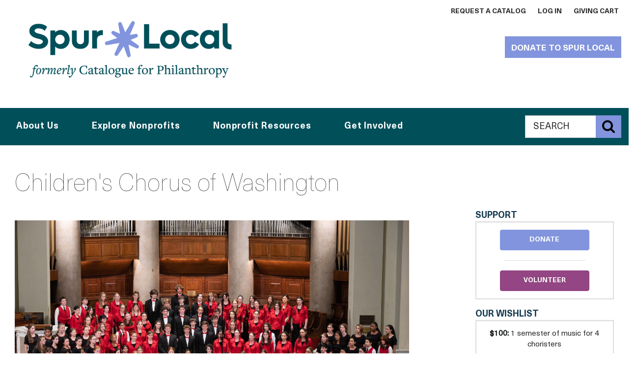

--- FILE ---
content_type: text/html
request_url: https://spurlocal.org/nonprofits/1384/Childrens-Chorus-of-Washington/
body_size: 12455
content:
<!DOCTYPE HTML>
<!--[if lt IE 8]><html class="no-js oldIE" lang="en-US"><![endif]-->
<!--[if IE 8]><html class="no-js lt-ie9" lang="en-US"><![endif]-->
<!--[if IE 9 ]><html class="no-js ie9" lang="en-US"><![endif]-->
<!--[if (gt IE 9)|!(IE)]><!-->
<html lang="en-US" class="no-js not-ie">
  <!--<![endif]-->
  <head>
  		<base href="/resp2015/orig/cfp2015-20230510/">
    <meta http-equiv="X-UA-Compatible" content="IE=edge">
    <!-- <meta charset="utf-8"> -->
    <meta name="viewport" content="width=device-width, minimum-scale=1.0, maximum-scale=1.0, user-scalable=yes, shrink-to-fit=no">
    <meta property="og:type" content="website">
    <meta property="og:image" content="https://spurlocal.org/images/npos/2023photos/cfpdc2023app-ChildrensChorusofWashington-9386-11060.jpg">
    <meta property="og:image:height" content="400">
    <meta property="og:image:width" content="400">
    <meta property="og:title" content="Children's Chorus of Washington: Catalogue for Philanthropy: Greater Washington">
    <meta property="og:url" content="https://spurlocal.org/nonprofits/1384/Childrens-Chorus-of-Washington/">
    <meta name="description" content="The Catalogue for Philanthropy: Greater Washington - The most trusted guide to giving in Greater Washington (DC, MD, VA), featuring the area's best, vetted, community-based charities for high-impact local giving.">
    <meta name="keywords" content="catalogue, catalogue, DC, VA, MD, Virginia, Maryland, Washington DC, Greater Washington, Greater DC, Metropolitan DC, Metro DC, / , a non profit, nonprofit organization, charity donations, local donations, catalogue for philanthropy: greater washington, catalogue for philanthropy dc, philanthropy giving, washinton nonprofits, charities to donate to, charity to donate, cfp, about philanthropy, what is philanthropy, charity philanthropy, the best charities, nonprofit dc, nonprofits dc, non profit washington dc, catalogue for, online catalogue">
    <meta name="robots" content="index, follow">
    <meta name="revisit-after" content="15 days">
    <title>Children's Chorus of Washington: Catalogue for Philanthropy Greater Washington DC</title>
    <link href="assets/css/proxima-nova.css" rel="stylesheet">
    <link href="assets/css/libre-baskerville.css" rel="stylesheet">
    <link href="assets/css/font-awesome.min.css" rel="stylesheet">
    <link href="resources/css/docs.css" rel="stylesheet">
    <link href="assets/css/bootstrap.min.css" rel="stylesheet">
    <link href="assets/css/jasny-bootstrap.min.css" rel="stylesheet">
    <link href="assets/css/fullcalendar.min.css" rel="stylesheet">
    <link href="assets/css/fullcalendar.print.css" rel="stylesheet" media="print">
    <link href="assets/fonts/neue-haas-unica/stylesheet.css?v=1" rel="stylesheet">
    <link href="resources/css/base.css?v=1" rel="stylesheet">
    <script src="assets/js/modernizr.js"></script>
  </head>
  <body data-page-id="nonprofit-detail" class="windows">
    <div class="sr-only" aria-live="polite" id="liveTextPolite">
      <p>
      </p>
    </div>
    <button class="scrollup btn btn-primary" tabindex="-1">Back to Top</button>
    <a class="sr-only sr-only-focusable skip-navigation-link" href="javascript:void(0);" data-target="#primary-skip-nav">Skip to main content</a>
    <noscript>
    <p class="js-off-message">
    The page could not be loaded. The Catalogue for Philanthorpy website currently does not fully support browsers with &quot;JavaScript&quot; disabled. Please note that if you choose to continue without enabling &quot;JavaScript&quot; certain functionalities on this website may not be available.
    </p>
    </noscript>
    <header class="container-fluid" role="banner">
      <div class="row">
        <div class="col-sm-12 col-md-5">
          <a class="pull-left" href="/" title="Catalogue for Philanthropy: Greater Washington home"> <img class="img-responsive header-logo" src="resources/images/rebranding/SpurLocal_Regular/with_Formerly/SL_Logo_Formerly.png" alt="Catalogue for Philanthropy: Greater Washington logo"> </a>
        </div>
        <nav class="col-xs-7 col-md-7 secondary-nav">
         <!-- template /home/spurlocal/public_html/resp2015/templates/_nav_desktop_top.html --> <ul class="list-inline">

<!-- added 11/16/2018 -->
<!-- remove 6/23/17
<li>
<a href="/cfpdc/contact.php" target="_self" title="The Catalogue's contact information">Contact
<span class="sr-only">
The Catalogue for Philanthropy
</span>
</a>
</li>
-->

<li>
<a href="/cfpdc/request-catalogue.php" target="_self" title="Request a catalogue from the Catalogue">Request a Catalog</a>
</li>

<!-- remove 6/23/17
<li>
<a href="/cfpdc/account.php" target="_self" title="Sign Up">Sign Up</a>
</li>
-->

<li>
<a href="/cfpdc/login.php" target="_self" title="Log In">Log In</a>
</li>
<li><a href="/cfpdc/cart.php" target="_self" title="Giving Cart">Giving Cart</a></li>
</ul>

        </nav>
        <div class="hidden-print col-xs-12 col-sm-5 col-md-4 col-lg-3 catalogue-donate-button-container">
          <button class="navbar-toggle" data-toggle="offcanvas" data-target=".mobile-nav" data-canvas="body" data-disable-scrolling="false">
          <span class="adobeBlank sr-only" aria-hidden="true">
          Expand Menu Icon
          </span>
          <em class="fa fa-bars fa-lg fa-2x" style="font-family :'FontAwesome' !important">
          <span id="expandText" class="sr-only">
          Expand Menu
          </span>
          </em>
          </button>
          <div class="mobile-nav navmenu navmenu-default navmenu-fixed-left offcanvas">
     <!-- template /home/spurlocal/public_html/resp2015/templates/_nav_mobile.html -->    <ul class="list-unstyled">
<li>
<button class="btn btn-link mobile-nav-close">Close menu</button>
</li>
            <li>
      <a href="/cfpdc/contact.php" target="_self" title="Catalogue's contact information">Contact Us
        <!-- <span class="sr-only">
          The Catalogue for Philanthropy
        </span> -->
      </a>
    </li>
    <li>
      <a href="/cfpdc/request-catalogue.php" target="_self" title="Request a catalogue from Catalogue">Request a Catalogue</a>
    </li>
    <li>
      <a href="/cfpdc/account.php" target="_self" title="Sign Up">Sign Up</a>
    </li>
    <li>
      <a href="/cfpdc/login.php" target="_self" title="Log In">Log In</a>
    </li>
	<li><a href="/cfpdc/cart.php" target="_self" title="Giving Cart">Giving Cart</a></li>

					<!--
					</ul>

					<style>
						li.cfp-indent {margin-left:20px}
					</style>


					  <ul>
					-->

<!-- ------------------------------------- -->

<li class=""><a id=menu2_about href="/cfpdc/about.php">About Us</a></li>

              <li>
                <a href="/cfpdc/support-the-catalogue.php" target="_self" title="Support the Catalogue">Support the Catalogue</a>
              </li>

<li class="">
<a id=menu2_event href="/cfpdc/careers.php">Careers</a>
</li>

			<!--
				<li>
				   &nbsp; Who We Are
				  <ul>
			<li class=""><b><a id=menu2_about href="/cfpdc/about.php">Who We Are</a></b></li>
			<li class=" cfp-indent"><a id=menu2_team href="/cfpdc/team.php"> &nbsp; &nbsp; Team</a></li>
			<li class=" cfp-indent"><a id=menu2_press href="/cfpdc/press.php"> &nbsp; &nbsp; Press</a></li>
			<li class=" cfp-indent"><a id=menu2_sponsors href="/cfpdc/sponsors.php"> &nbsp; &nbsp; Our Sponsors</a></li>
			<li class=" cfp-indent"><a id=menu2_reviewers href="/cfpdc/reviewers.php"> &nbsp; &nbsp; Reviewers</a></li>
			<li class=" cfp-indent"><a id=menu2_careers href="/cfpdc/careers.php"> &nbsp; &nbsp; Careers</a></li>

			<li class=""><b><a id=menu2_what-we-do href="/cfpdc/what-we-do.php">What We Do</a></b></li>
			<li class=" cfp-indent"><a id=menu2_what-we-do-for-donors href="/cfpdc/what-we-do-for-donors.php"> &nbsp; &nbsp; For Donors</a></li>
			<li class=" cfp-indent"><a id=menu2_what-we-do-for-nonprofits href="/cfpdc/what-we-do-for-nonprofits.php"> &nbsp; &nbsp; For Nonprofits</a></li>
			<li class=" cfp-indent"><a id=menu2_what-vetting-and-selecting href="/cfpdc/what-vetting-and-selecting.php"> &nbsp; &nbsp; Our Vetting Process</a></li>

			<li class=""><b><a id=menu2_why-it-works href="/cfpdc/why-it-works.php">Why It Works</a></b></li>
			<li class=" cfp-indent"><a id=menu2_what href="/cfpdc/what.php"> &nbsp; &nbsp; Testimonials</a></li>

			<li class=""><b><a id=menu2_support href="/cfpdc/support-the-catalogue.php">Support The Catalogue</a></b></li>


			-->

<!--
      </ul><[!-- END who we are --]
    </li>
-->

<!-- ------------------------------------- -->

		<li>
		  <a href="/cfpdc/nonprofits-grid.php?search=1" target="_self" title="Search for a Charity">Find a Charity</a>
		</li>

<!--
    <li>
      &nbsp;  Find a charity
      <ul>


		<li>
		  <a href="/cfpdc/nonprofits-grid.php?search=1" target="_self" title="Search for a Charity">Search Our Charities</a>
		</li>
        <li>
          <a href="/cfpdc/nonprofits-grid.php?strCategory=nature" target="_self" title="View our Nature Charities"> &nbsp; &nbsp; Nature</a>
        </li>
        <li>
          <a href="/cfpdc/nonprofits-grid.php?strCategory=culture" target="_self" title="View our Culture Charities"> &nbsp; &nbsp; Culture</a>
        </li>
        <li>
          <a href="/cfpdc/nonprofits-grid.php?strCategory=education" target="_self" title="View our Education Charities"> &nbsp; &nbsp; Education</a>
        </li>
        <li>
          <a href="/cfpdc/nonprofits-grid.php?strCategory=human-services" target="_self" title="View our Human Services Charities"> &nbsp; &nbsp; Human Services</a>
        </li>
        <li>
          <a href="/cfpdc/nonprofits-grid.php?strCategory=international" target="_self" title="View our International Charities"> &nbsp; &nbsp; International</a>
        </li>
      </ul>
    </li>
-->

<!-- ------------------------------------- -->

<li class-old="cfp-margin-less"><a id=menu2_choose href="/cfpdc/nonprofits-grid.php">Give</a></li>

<!--

<li>  &nbsp; Give
<ul>

	<li class-old="cfp-margin-less"><b><a id=menu2_choose href="/cfpdc/nonprofits-grid.php">Choose a Charity</a></li></b>
	<li class-old="cfp-margin-less"><b><a id=menu2_give href="/cfpdc/give.php">Ways to Give</a></li></b>

			<li class="cfp-indent "><a id=menu2_giftcards href="/cfpdc/giftcards.php"> &nbsp; &nbsp; Gift Cards</a></li>
			<li class="cfp-indent "><a id=menu2_registry href="/cfpdc/registry.php"> &nbsp; &nbsp; Gift Registry</a></li>
			[!-- 2/25/2016 	<li class="cfp-indent "><a id=menu2_kids href="/cfpdc/kids.php">Family Philanthropy</a></li> --]
			[!-- 1/2016	<li class="cfp-indent "><a id=menu2_donatenow href="/cfpdc/donate.php">Donate Now /<nobr> Decide Later</nobr></a></li> --]
			<li class="cfp-indent "><a id=menu2_recurring-gift href="/cfpdc/recurring-gift.php"> &nbsp; &nbsp; Make a Recurring Gift</a></li>
			<li class="cfp-indent "><a id=menu2_stock href="/cfpdc/stock.php"> &nbsp; &nbsp; Appreciated Stock</a></li>
			<li class="cfp-indent "><a id=menu2_sponsorship href="/cfpdc/sponsorship.php"> &nbsp; &nbsp; Corporate Sponsorship</a></li>

	<li class=""><b><a id=menu2_mycatalogue href="/cfpdc/mycatalogue.php">My Catalogue</a></b></li>
			<li class="cfp-indent "><a id=menu2_account href="/cfpdc/account.php"> &nbsp; &nbsp; Create An Account</a></li>
			<li class="cfp-indent "><a id=menu2_history href="/cfpdc/history.php"> &nbsp; &nbsp; Donation History</a></li>

			[!-- <li class="cfp-indent "><a id=menu2_favorites href="/cfpdc/favorites.php">View Favorites</a></li> --]

</ul>
</li>
-->

<!-- ------------------------------------- -->

<!--
<li>  &nbsp; Volunteer
<ul>
-->

    <li class="" class-old="cfp-margin-less" ><a id=menu2_vol   href="/cfpdc/2017-volunteer.php" target="_self" title="Volunteer">Volunteer</a></li>
	<li class="" ><a id=menu2_events href="/cfpdc/all-events.php">Attend An Event</a></li>

<!--
</ul>
</li>
-->

<!-- ------------------------------------- -->

<!--
    <li>
    &nbsp; Apply
   </li>
   -->

   <li>
      <a href="/cfpdc/apply.php" target="_self" title="Apply">Apply</a>
    </li>

<!-- ------------------------------------- -->

<!--
    <li>
    &nbsp; Blog
   </li>
 -->
   <li>
      <a href="https://www.cfp-dc.org/blog/" target="_self" title="View the Catalogue blog">Blog</a>
    </li>

    <br><br><br> <!-- prevent olark covering Blog -->

<!-- ------------------------------------- -->

  </ul>
          </div>
          <a rel="nofollow" href="/cfpdc/checkout_onestep.php?charity_id=990" title="Donate to The Catalogue for Philanthropy" class="hidden-xs btn btn-primary catalogue-donate-button" id="donate-to-catalogue">Donate to Spur Local</a>
        </div>
      </div>
      <div class="row primary-nav" id="primary-nav-container">
        <nav class="text-center col-md-8 col-md-offset-0 nav-primary-nav" role="navigation">
 <!-- template /home/spurlocal/public_html/resp2015/templates/_nav_desktop.html --> <!DOCTYPE html>
<!--[if lt IE 7]>      <html class="no-js lt-ie9 lt-ie8 lt-ie7"> <![endif]-->
<!--[if IE 7]>         <html class="no-js lt-ie9 lt-ie8"> <![endif]-->
<!--[if IE 8]>         <html class="no-js lt-ie9"> <![endif]-->
<!--[if gt IE 8]>      <html class="no-js"> <!--<![endif]-->
<html>
  <head>
    <meta charset="utf-8" />
    <meta http-equiv="X-UA-Compatible" content="IE=edge" />
    <title></title>
    <meta name="description" content="" />
    <meta name="viewport" content="width=device-width, initial-scale=1" />
    <link rel="stylesheet" href="" />
    <!-- Google Tag Manager -->
    <!-- <script>
      ;(function (w, d, s, l, i) {
        w[l] = w[l] || []
        w[l].push({ 'gtm.start': new Date().getTime(), event: 'gtm.js' })
        var f = d.getElementsByTagName(s)[0],
          j = d.createElement(s),
          dl = l != 'dataLayer' ? '&l=' + l : ''
        j.async = true
        j.src = 'https://www.googletagmanager.com/gtm.js?id=' + i + dl
        f.parentNode.insertBefore(j, f)
      })(window, document, 'script', 'dataLayer', 'GTM-K9BR9MW')
    </script> -->
    <!-- End Google Tag Manager -->
  </head>
  <body>
    <!--[if lt IE 7]>
      <p class="browsehappy">
        You are using an <strong>outdated</strong> browser. Please
        <a href="#">upgrade your browser</a> to improve your experience.
      </p>
    <![endif]-->
    <!-- Google Tag Manager (noscript) -->
    <!-- <noscript
      ><iframe
        src="https://www.googletagmanager.com/ns.html?id=GTM-K9BR9MW"
        height="0"
        width="0"
        style="display: none; visibility: hidden"
      ></iframe
    ></noscript> -->
    <!-- End Google Tag Manager (noscript) -->
    <ul id="mainbluenav" class="nav-menu list-inline">
      <li class="nav-item">
        <a role="button" href="/cfpdc/about.php" title="Who We Are">About Us</a>
        <div class="sub-nav">
          <ul class="sub-nav-group">
            <li>
              <a href="/cfpdc/team.php" target="_self" title="Team">Team</a>
            </li>
            <li>
              <a href="/cfpdc/what-we-do.php" target="_self" title="What We Do">What We Do</a>
            </li>
            <li>
              <a href="/cfpdc/why-it-works.php" target="_self" title="Why It Works">Why It Works</a>
            </li>
            <li>
              <a href="/blog/" target="_self" title="Blog">Blog</a>
            </li>
            <li>
              <a href="/cfpdc/press.php" target="_self" title="Press">Press</a>
            </li>

            <!-- <li>
<a href="/cfpdc/what-we-do-nonprofit-institute.php" target="_self" title="The Learning Commons">The Learning Commons</a>
</li> -->
          </ul>
        </div>
      </li>
      <li class="nav-item">
        <a role="button" href="/cfpdc/what-we-do-for-donors.php" title="Explore Nonprofits"
          >Explore Nonprofits</a
        >
        <div class="sub-nav">
          <ul class="sub-nav-group">
            <li>
              <a href="/cfpdc/nonprofits-grid.php" target="_self" title="Find a Nonprofit"
                >Find a Nonprofit</a
              >
            </li>
            <!--
            <li>
            <a href="/cfpdc/nonprofits-grid.php" target="_self" title="Our Vetted Charities">Our Vetted Charities</a>
            </li>
            -->
            <li>
              <a href="/cfpdc/2017-volunteer.php" target="_self" title="Volunteer Opportunities"
                >Volunteer Opportunities</a
              >
            </li>
            <li>
              <a href="/cfpdc/all-events.php" target="_self" title="Events">Events</a>
            </li>
            <li>
              <a href="https://boards.cfp-dc.org/login" target="_self" title="Board Connections"
                >Board Connections</a
              >
            </li>
            <li>
              <a href="/cfpdc/give.php" target="_self" title="Ways to Give">Ways to Give</a>
            </li>
          </ul>
        </div>
      </li>
      <li class="nav-item">
        <a role="button" href="/cfpdc/what-we-do-for-nonprofits.php" title="Nonprofit Resources"
          >Nonprofit Resources</a
        >
        <div class="sub-nav">
          <ul class="sub-nav-group">
            <li>
              <a href="/cfpdc/learningcommons.php" target="_self" title="Resource Library"
                >Resource Library</a
              >
            </li>

            <li>
              <a href="/cfpdc/webinars.php" target="_self" title="Webinars">Webinars</a>
            </li>

            <li>
              <a href="/cfpdc/cohorts.php" target="_self" title="Cohorts">Cohorts</a>
            </li>

            <li>
              <a href="/cfpdc/consulting.php" target="_self" title="Consulting">Consulting</a>
            </li>

            <li>
              <a href="/cfpdc/apply.php" target="_self" title="Apply">Apply</a>
            </li>
          </ul>
        </div>
      </li>

      <li class="nav-item">
        <a role="button" href="/cfpdc/recurring-gift.php" title="Get Involved">Get Involved</a>
        <div class="sub-nav">
          <ul class="sub-nav-group">
            <li>
              <a
                href="/cfpdc/checkout_onestep.php?charity_id=990"
                target="_self"
                title="Donate to Spur Local"
                >Donate to Spur Local</a
              >
            </li>

            <li>
              <a href="/cfpdc/stay-in-touch.php" target="_self" title="Stay in Touch"
                >Stay in Touch</a
              >
            </li>

            <li>
              <a href="/cfpdc/reviewers.php" target="_self" title="Review With Us"
                >Review With Us</a
              >
            </li>

            <li>
              <a href="/cfpdc/contact.php" target="_self" title="Contact Us">Contact Us</a>
            </li>

            <li>
              <a href="/cfpdc/sponsorship.php" target="_self" title="Sponsorship">Sponsorship</a>
            </li>
          </ul>
        </div>
      </li>

      <!-- <li class="nav-item">
<a href="/cfpdc/apply.php" target="_self" title="Apply">Apply</a>
</li> -->

      <!-- removed 6/23/17
          <li class="nav-item">
            <a href="/cfpdc/apply.php" target="_self" title="Apply">Apply</a>
          </li>
  -->
    </ul>

    <script src="" async defer></script>
  </body>
</html>

       </nav>
         <form action="/cfpdc/search.php" method="get">
         <fieldset class="col-sm-offset-9 col-md-offset-0 col-sm-3 col-md-2 hidden-xs hidden-sm pull-right global-search-field" role="search">
          <legend class="sr-only">Global Search The Catalogue for Philanthropy website</legend>
          <label class="sr-only" for="globalSearch">Search The Catalogue for Philanthropy website  </label>
          <div class="input-group">
            <input type="text" name=q class="form-control input-lg" placeholder="SEARCH" id="globalSearch">
            <span class="input-group-btn">
            <button class="btn btn-primary search-submit input-lg" id="search-submit-button" name="search-submit-button">
            <span class="fa fa-search fa-2x">
            <span class="adobeBlank" aria-hidden="true">Submit</span>
            <span class="sr-only">
            Submit Search
            </span>
            </span>
            </button>
            </span>
          </div>
        </fieldset>
        </form>
      </div>
    </header><div class="container-fluid">
  <div class="row">
      <div class="visible-xs" style="padding-left:26px;padding-right:26px;float:right;"><a rel=\"nofollow\" href="/cfpdc/checkout_onestep.php?charity_id=94489}" class="btn btn-primary">Donate Now</a></div>
    <h1 class="col-xs-12" id="np-heading" style="margin-left:15px">Children's Chorus of Washington</h1>
  </div>
</div>
<main role="main" class="container-fluid">
  <div class="row">
  <section class="col-xs-12">
    <div class="col-sm-8">
      <div class="clearfix hero details">
        <img src="/images/npos/2023photos/cfpdc2023app-ChildrensChorusofWashington-9386-11060.jpg" width=1200 alt="" aria-hidden="true" class="img-responsive">
      </div>
      <p>
        As budget cuts force schools to eliminate programs in the arts, children�s music programs are becoming increasingly rare. But at CCW, children from kindergarten through high school can experience a world-class music education regardless of their economic status or prior experience. Each year, 300 students perform in dozens of events � some as guest artists with leading adult choruses and orchestras. A robust scholarship program covers tuition and transportation costs that are prohibitive for many families. Children sing in six audition-based ensembles, two non-audition preparatory classes, and the annual city-wide Honor Chorus (workshops and mentoring for DCPS teachers are offered at no cost to students or schools). As co-creators with DC ensembles and youth organizations across artistic disciplines, CCW gives children the space to celebrate their voices and discover the great pleasures of music. 
      </p>
     <div class="more-about-section clearfix">
  
	<button class="btn btn-link" data-toggle="collapse" data-target="#areas-served" aria-expanded="false" aria-controls="areas-served">Areas and Clients Served</button>
	<div id="areas-served" class="collapse">
          <p class="col-xs-12">
            <div id=more-info-container ><div id=backlink></div><script>
			var p = document.getElementById('backlink').parentNode.parentNode.id;
			if (!window.history.previous)
			{
				// document.getElementById('backlink').innerHTML = '<p><a href="javascript:window.close()"><b>CLOSE WINDOW</b></a><br><br>';
			}
			else if (p != 'stay-in-touch-overlay')
			{
				document.getElementById('backlink').innerHTML = '<p><a href="javascript:history.go(-1)"><b>&lt; BACK</b></a><br><br>';
			}
		</script><style>h3 { display:inline; }</style>					<p><strong>Headquarters:</strong> DC-Ward 3</p>					<p><strong>Where They Operate:</strong> DC-Citywide; MD-Montgomery County; MD-Prince George's County; VA-Arlington County; VA-Fairfax County; VA-City of Alexandria; VA-City of Fairfax; VA-City of Falls Church</p>					<p><strong>Age Groups Served:</strong> Youth (5-11); Pre-teen/teen (12-17)</p>					<p><strong>Schools They Work In:</strong> Washington School for Girls; DC Public Schools</p>
</div>
          </p>
        </div>
	
            <button class="btn btn-link" data-toggle="collapse" data-target="#impact" aria-expanded="false" aria-controls="impact">Impact</button>
		<div id="impact" class="collapse">
		<p class="col-xs-12">
		<link rel="stylesheet" type="text/css" href="https://yui-s.yahooapis.com/3.12.0/build/cssnormalize-context/cssnormalize-context-min.css"><div id=more-info-container ><div id=backlink></div><script>
			var p = document.getElementById('backlink').parentNode.parentNode.id;
			if (!window.history.previous)
			{
				// document.getElementById('backlink').innerHTML = '<p><a href="javascript:window.close()"><b>CLOSE WINDOW</b></a><br><br>';
			}
			else if (p != 'stay-in-touch-overlay')
			{
				document.getElementById('backlink').innerHTML = '<p><a href="javascript:history.go(-1)"><b>&lt; BACK</b></a><br><br>';
			}
		</script><br><ul><li style="list-style-type:disc">Number of children who receive direct instruction annually: &nbsp; <nobr><b>250</b></nobr><br><li style="list-style-type:disc">Performances offered annually: &nbsp; <nobr><b>15-20</b></nobr><br><li style="list-style-type:disc">Rehearsal hours offered annually: &nbsp; <nobr><b>700</b></nobr><br></ul>
</div>
		</p>
		</div>

        <button class="btn btn-link" data-toggle="collapse" data-target="#recognition" aria-expanded="false" aria-controls="recognition">Recognition</button>
        <div id="recognition" class="collapse">
          <p class="col-xs-12">
            <h3>Awards & Recognition</h3><p>Ovation Award for Outstanding Contributions to Choral Music awarded to Joan Gregoryk, CCW Founder & Artistic Director, June 2015.<br />
2014 DC Mayor's Arts Award for Excellence in an Artistic Discipline awarded to CCW, October 2014.<br />
Greater Washington Area Choral Excellence Award for Best Educational Outreach awarded to CCW in June 2014 and June 2012.<br />
Washington Area Music Awards ("Wammies")as Best Choral Group in 2012.<br />
</p><h3>Press</h3><div style="height:300px;overflow-y:scroll;padding:8px;border:2px solid #CCC;"><ul class="list-unstyled normal"><div id=more-info-container ><div id=backlink></div>

<li class=newsitem><b style="font-size:1.1em;"><a title="Permanent link to this news item" style="color:#7B7979;font-style:normal;" href="/cfpdc/all-news.php?type=media&id=2517">Festival probes formula for orchestral creativity. Bottom line: good music.</a></b> <!-- edit --><br><b>Sun Apr 15 2018, The Washington Post</b> &nbsp; <br>Arguably stealing the show, though, was an endearing piece for youth chorus and orchestra about the Erie Canal<div class=url_press_release><a target="_blank" href="https://www.washingtonpost.com/entertainment/music/festival-probes-formula-for-orchestral-creativity-bottom-line-good-music/2018/04/15/9fb7cb1c-40cd-11e8-8569-26fda6b404c7_story.html?utm_term=.a3bdec49ab76">connect here</a></div><br></p>

<li class=newsitem><b style="font-size:1.1em;"><a title="Permanent link to this news item" style="color:#7B7979;font-style:normal;" href="/cfpdc/all-news.php?type=media&id=2518">The Wharf is Launched</a></b> <!-- edit --><br><b>Thu Oct 12 2017, The Georgetowner</b> &nbsp; <br>The exhilarating young and harmonious voices of the Children's Chorus of Washington and the Duke Ellington School ... joined together<div class=url_press_release><a target="_blank" href="https://georgetowner.com/articles/2017/10/12/the-wharf-is-launched/">connect here</a></div><br></p>

<li class=newsitem><b style="font-size:1.1em;"><a title="Permanent link to this news item" style="color:#7B7979;font-style:normal;" href="/cfpdc/all-news.php?type=media&id=2519">Vocal soloists seduce in NSO's "Carmina Burana" at Wolf Trap</a></b> <!-- edit --><br><b>Sat Jul 29 2017, Washington Classical Review</b> &nbsp; <br> was matched beautifully by the sweet voices of the Children's Chorus of Washington in the love section<div class=url_press_release><a target="_blank" href="http://washingtonclassicalreview.com/2017/07/29/vocal-soloists-seduce-in-nsos-carmina-burana-at-wolf-trap/">connect here</a></div><br></p>
</div></ul></div>
          </p>
        </div>

        <button class="btn btn-link" data-toggle="collapse" data-target="#financial-snapshot" aria-expanded="false" aria-controls="financial-snapshot">Financial Snapshot</button>

        <div id="financial-snapshot" class="collapse">

          <div class="col-md-4 budget-container col-md-offset-1">
            <h2 class="text-center" style="margin:0;margin-bottom:10px;">Budget <small class="fiscal-year">(FY2023)</small></h2>
            <ul class="budget-status list-unstyled normal">
            
		<li>
		$3 million or higher
		</li>
		<li>
		$1 million to $3 million
		</li>
		<li class="current-status"><span class="sr-only">The current budget for Children's Chorus of Washington is:</span>
		$500k to $1 million
		</li>
		<li>
		Less than $500k
		</li>
            </ul>
          </div>

      	  <p class="col-md-7">
		Catalogue charities range in size from $100,000 to <nobr>$3 million</nobr>. This graphic indicates the budget range of the organization featured here. If you see an organizational budget above the <nobr>$3 million</nobr> mark, that is because the featured charity has grown in size since it first appeared in the Catalogue. We proudly present on our website the work of these "growth" charities.
		</p>

        </div>
     
      </div>
    </div>

    <!-- template /home/spurlocal/public_html/resp2015/templates/_nonprofitdetail_aside.html --> 		<!-- ADDTO:new2016 -->
		<aside class="col-sm-4 col-lg-offset-1 col-lg-3 pull-right">

			<h3>Support
				<span class="sr-only" >
					Children's Chorus of Washington
				</span>
			</h3>
			<div class="well details-support text-center">
				<a rel="nofollow" href="/cfpdc/checkout_onestep.php?charity_id=94489" class="btn btn-primary">Donate</a>
				<hr>
				<a href="/cfpdc/cc/public/more_info.php?show=volunteer&id=94489" class="btn btn-secondary">Volunteer</a>
				
			</div>

			<h3>Our Wishlist</h3>
			<div class="well details-wishlist text-center">
				<p><strong>$100:</strong> 1 semester of music for 4 choristers</p>
		<a href="/cfpdc/checkout_onestep.php?charity_id=94489&amount=100&designation=WISHLIST%3A+1+semester+of+music+for+4+choristers" class="btn btn-primary">Donate $100</a><hr><p><strong>$500:</strong> 1 semester of transportation for 1 student</p>
		<a href="/cfpdc/checkout_onestep.php?charity_id=94489&amount=500&designation=WISHLIST%3A+1+semester+of+transportation+for+1+student" class="btn btn-primary">Donate $500</a><hr><p><strong>$1000:</strong> a scholarship for 1 chorister for 1 year</p>
		<a href="/cfpdc/checkout_onestep.php?charity_id=94489&amount=1000&designation=WISHLIST%3A+a+scholarship+for+1+chorister+for+1+year" class="btn btn-primary">Donate $1000</a>
			</div>

			<h3>Catalogue Partnership</h3>
			<div class="well details-partnership clearfix">
				<!-- this can accept 1-4 badges, to add a fourth badge, add the class'four-badge' to the previous div with the class 'details-partnership' -->
				<div style="text-align:center">
				<ul style="display:inline" class="list-unstyled" data-class="list-unstyled center-block">
					<li>
				<img src="resources/images/logos/best-of-badge-10-11.gif"
					 data-toggle="tooltip"
					 data-placement="top"
					 class="img-responsive"
					 alt="Selected for the 2010-11 Catalogue"
					 title="Selected for the 2010-11 Catalogue">
				</li><li>
				<img src="resources/images/logos/best-of-badge-15-16.gif"
					 data-toggle="tooltip"
					 data-placement="top"
					 class="img-responsive"
					 alt="Selected for the 2015-16 Catalogue"
					 title="Selected for the 2015-16 Catalogue">
				</li><li>
				<img src="resources/images/logos/best-of-badge-19-20.gif"
					 data-toggle="tooltip"
					 data-placement="top"
					 class="img-responsive"
					 alt="Selected for the 2019-20 Catalogue"
					 title="Selected for the 2019-20 Catalogue">
				</li>
				</ul>
				</div>
			</div>

			<h3>Contact
				<span class="sr-only">
					Children's Chorus of Washington
				</span>
			</h3>
			<div class="well details-contact">
				
		<h4>Robbie Jacobs<br>
			<small>Executive Director </small></h4>
		<address>
		<span class="street">
			4910 Massachusetts Avenue NW, Suite 316
		</span>
		<span class="city-state">
			Washington, DC 20016 &nbsp; <a target=_blank href="https://www.google.com/maps/place/4910+Massachusetts+Avenue+NW%2C+Suite+316+Washington%2C+DC+20016">Map</a>
		</span>
		<a href="tel:202 237 1005" class="phone" title="Call main office of Children's Chorus of Washington">202 237 1005</a>
		<a href="https://www.childrenschorusdc.org/" title="Website of Children's Chorus of Washington" target="_blank">https://www.childrenschorusdc.org/</a>
		</address>
				<div class="nonprofit-social four-wide">
					<a href="https://www.facebook.com/ChildrensChorusofWashington" title="Follow Children's Chorus of Washington on Facebook">
			<span class="fa fa-facebook">
			<span class="sr-only">
			Children's Chorus of Washington Facebook
			</span>
			</span>
			</a><a href="http://twitter.com/childrenschorus" title="Follow Children's Chorus of Washington on Twitter">
			<span class="fa fa-twitter">
			<span class="sr-only">Children's Chorus of Washington Twitter</span>
			</span>
			</a>
			<a href="https://www.youtube.com/channel/UCt6PwELRYg2J9aacadmeFNQ?view_as=subscriber" title="Follow Children's Chorus of Washington on YouTube">
			<span class="fa fa-youtube">
			<span class="sr-only">Children's Chorus of Washington YouTube</span>
			</span>
			</a>
				</div>
			</div>

			<h3>Share</h3>
			<div class="well details-partnership clearfix">
				<!--part1-->
				<div class="addthis_sharing_toolbox" data-url="http://cfp-dc.org/ccw"></div>
				
				<!--part2-->
				<script type="text/javascript" src="//s7.addthis.com/js/300/addthis_widget.js#pubid=ra-4d7e615503d03f12" async="async"></script>
				<script type="text/javascript">
					var addthis_config = addthis_config||{};
					addthis_config.data_track_addressbar = false;
					addthis_config.data_track_clickback = false;
				</script>
			</div>
		</aside>

    <div class="col-sm-8 pull-left">
            <h3>About Spur Local</h3>
      <p>

Every year, 190+ local nonprofits (with budgets under $4M) apply to join the Spur Local network. 170+ community volunteers assess these applications for impact. 100% of organizations are site visited and financially reviewed. Finally, 76+ critical, local nonprofits are selected for inclusion in Spur Local's annual print and digital catalog, and enter a four-year partnership with us. Since 2003, we have raised over $65 million for nonprofits across the Greater Washington region. We charge no fees and raise funds separately to support our work. 

</p><p>

Spur Local looks to friends like you to keep our services independent and entirely free of charge. Consider a small <a href="/cfpdc/checkout_onestep.php?charity_id=990">contribution to Spur Local</a> to cap off your gift and help the causes you care about get the full support they deserve!


      </p>


      <h3 style="display:block">If you like Children's Chorus of Washington you might also like</h3>
      <style>.related-carousel-container .row {margin:0!important} @media (min-width: 900px) {.related-carousel-container .carousel-inner {height:200px!important}}</style>
	<div id="carouselwrapper" class="carouselwrapper col-xs-10 col-xs-offset-1">
		<div id="related-carousel" class="carousel slide related-carousel-container" data-class="a11y-carousel" data-interval="false">
			<button class="left carousel-control" data-target="#related-carousel" data-slide="prev">
				<span id="carousel-liveRegion" class="sr-only">
					Slide Carousel backward
				</span>
			</button>
			<ul class="carousel-inner" role="list">
				<li class="col-md-4" role="listitem">
			  <a href="/cfpdc/nonprofit-detail.php?id=83878" title="DC Youth Orchestra Program"><img src="/images/dc/cropped/2471.jpg" alt="" aria-hidden="true" class=" img-responsive">
				<h4>DC Youth Orchestra Program</h4>
				<p>
				  Provides high quality music education to 500+ young people.
				</p>
			  </a>
			</li><li class="col-md-4" role="listitem">
			  <a href="/cfpdc/nonprofit-detail.php?id=95458" title="CREATE Arts Center"><img src="/images/dc/cropped/1955.jpg" alt="" aria-hidden="true" class=" img-responsive">
				<h4>CREATE Arts Center</h4>
				<p>
				  Inspiring creativity to advance personal development and well-being.
				</p>
			  </a>
			</li><li class="col-md-4" role="listitem">
			  <a href="/cfpdc/nonprofit-detail.php?id=95035" title="Arts on the Block"><img src="/images/dc/cropped/1954.jpg" alt="" aria-hidden="true" class=" img-responsive">
				<h4>Arts on the Block</h4>
				<p>
				  Provides job training and community development through the arts and design. 
				</p>
			  </a>
			</li><li class="col-md-4" role="listitem">
			  <a href="/cfpdc/nonprofit-detail.php?id=96815" title="Shout Mouse Press"><img src="/images/dc/cropped/2315.jpg" alt="" aria-hidden="true" class=" img-responsive">
				<h4>Shout Mouse Press</h4>
				<p>
				  Writing program and publishing house for unheard voices.
				</p>
			  </a>
			</li><li class="col-md-4" role="listitem">
			  <a href="/cfpdc/nonprofit-detail.php?id=94381" title="Capitol Hill Arts Workshop"><img src="/images/dc/cropped/2334.jpg" alt="" aria-hidden="true" class=" img-responsive">
				<h4>Capitol Hill Arts Workshop</h4>
				<p>
				  Building community through the arts.
				</p>
			  </a>
			</li><li class="col-md-4" role="listitem">
			  <a href="/cfpdc/nonprofit-detail.php?id=94839" title="Action Youth Media (formerly Gandhi Brigade)"><img src="/images/dc/cropped/585.jpg" alt="" aria-hidden="true" class=" img-responsive">
				<h4>Action Youth Media (formerly Gandhi Brigade)</h4>
				<p>
				  Trains underserved youth to be leaders through media creation.
				</p>
			  </a>
			</li><li class="col-md-4" role="listitem">
			  <a href="/cfpdc/nonprofit-detail.php?id=95839" title="Traveling Players Ensemble"><img src="/images/dc/cropped/1932.jpg" alt="" aria-hidden="true" class=" img-responsive">
				<h4>Traveling Players Ensemble</h4>
				<p>
				  Uses classical theatre to educate, explore, and entertain.
				</p>
			  </a>
			</li><li class="col-md-4" role="listitem">
			  <a href="/cfpdc/nonprofit-detail.php?id=94756" title="Sitar Arts Center"><img src="/images/npos/2023photos/cfpdc2023app-SitarArtsCenter-9383-11465.jpg" alt="" aria-hidden="true" class=" img-responsive">
				<h4>Sitar Arts Center</h4>
				<p>
				  Advances critical life skills of underserved youth through arts education.
				</p>
			  </a>
			</li><li class="col-md-4" role="listitem">
			  <a href="/cfpdc/nonprofit-detail.php?id=94220" title="Joe's Movement Emporium"><img src="/images/dc/cropped/2194.jpg" alt="" aria-hidden="true" class=" img-responsive">
				<h4>Joe's Movement Emporium</h4>
				<p>
				  Classes, performances, arts education and work readiness for youth.
				</p>
			  </a>
			</li><li class="col-md-4" role="listitem">
			  <a href="/cfpdc/nonprofit-detail.php?id=96961" title="Justice Arts Coalition"><img src="/images/dc/cropped/2324.jpg" alt="" aria-hidden="true" class=" img-responsive">
				<h4>Justice Arts Coalition</h4>
				<p>
				  Connects people inside and outside of prison through creative expression
				</p>
			  </a>
			</li><li class="col-md-4" role="listitem">
			  <a href="/cfpdc/nonprofit-detail.php?id=94307" title="Project Create"><img src="/images/dc/cropped/2571.jpg" alt="" aria-hidden="true" class=" img-responsive">
				<h4>Project Create</h4>
				<p>
				  Accessible arts education for children, youth and families
				</p>
			  </a>
			</li><li class="col-md-4" role="listitem">
			  <a href="/cfpdc/nonprofit-detail.php?id=96513" title="Young Artists of America"><img src="/images/dc/cropped/2549.jpg" alt="" aria-hidden="true" class=" img-responsive">
				<h4>Young Artists of America</h4>
				<p>
				  Excellence in vocal and instrumental training for youth.
				</p>
			  </a>
			</li>
			</ul>
			<button class="right carousel-control" data-target="#related-carousel" data-slide="next">
				<span id="carousel-liveRegion" class="sr-only">
					Slide Carousel forward
				</span>
			</button>
		</div>
	</div>

      <br clear=all><br>
			  <h3 style="display:block">This organization collaborates with</h3><style>.related-carousel-container .row {margin:0!important} @media (min-width: 900px) {.related-carousel-container .carousel-inner {height:200px!important}}</style>
	<div id="carouselwrapper2" class="carouselwrapper col-xs-10 col-xs-offset-1">
		<div id="related-carousel2" class="carousel slide related-carousel-container" data-class="a11y-carousel" data-interval="false">
			<button class="left carousel-control" data-target="#related-carousel2" data-slide="prev">
				<span id="carousel-liveRegion2" class="sr-only">
					Slide Carousel backward
				</span>
			</button>
			<ul class="carousel-inner" role="list">
				<li class="col-md-4" role="listitem">
			  <a href="/cfpdc/nonprofit-detail.php?id=94686" title="The Washington School for Girls"><img src="/images/dc/cropped/2258.jpg" alt="" aria-hidden="true" class=" img-responsive">
				<h4>The Washington School for Girls</h4>
				<p>
				  Transforms lives of girls through tuition-free private education.
				</p>
			  </a>
			</li>
			</ul>
			<button class="right carousel-control" data-target="#related-carousel2" data-slide="next">
				<span id="carousel-liveRegion2" class="sr-only">
					Slide Carousel forward
				</span>
			</button>
		</div>
	</div>
      </div>
    </section>
  </div>
</main>

<footer class="container-fluid" role="contentinfo">
	<section class="row">
		<div class="col-sm-5 col-xs-12 col-md-4">
			<a href="/" title="The Catalogue for Philanthropy: Greater Washington home" class="pull-left">
				<img class="img-responsive footer-logo" src="resources/images/rebranding/SpurLocal_Regular/SL_Logo_Reverse.png" title="Catalogue footer logo" alt="Catalogue for Philanthropy logo">
			</a>
			<br style="clear:both;">
			<ul class="list-inline social-icons">
				<li><a class="fa fa-facebook fa-3x" href="https://www.facebook.com/spurlocaldc/"><span class="sr-only">Like the Catalogue on Facebook</span></a></li>
				<li><a class="fa fa-twitter fa-3x" href="https://twitter.com/spurlocal"><span class="sr-only">Follow the Catalogue on Twitter</span></a></li>
				<li><a class="fa fa-instagram fa-3x" href="https://www.instagram.com/spurlocal/"><span class="sr-only">Follow the Catalogue on Instagram</span></a></li>
				<li><a class="fa fa-linkedin fa-3x" href="https://www.linkedin.com/company/spurlocal/"><span class="sr-only">Visit the Catalogue on Linkedin</span></a></li>
			</ul>
		</div>
		<nav class="col-sm-7 col-xs-12 col-md-8 text-right">
			<ul class="list-inline primary-footer-nav">
				<li>
					<a rel="nofollow" href="/cfpdc/checkout_onestep.php?charity_id=990" title="Donate to The Catalogue for Philanthropy">Donate<span class="sr-only"> to The Catalogue for Philanthropy</span></a>
				</li>
				<li>
					<a href="/cfpdc/request-catalogue.php">Request a Catalogue</a>
				</li>
				<li>
					<a href="/cfpdc/stay-in-touch.php">Subscribe</a>
				</li>
				<li>
					<a href="/cfpdc/sponsors.php">Sponsors<span class="sr-only"> of The Catalogue for Philanthropy</span></a>
				</li>
			</ul>
			<ul class="list-inline secondary-footer-nav col-sm-offset-5">
				<li>
					<a href="/cfpdc/apply.php">Apply<span class="sr-only"> to The Catalogue for Philanthropy</span></a>
				</li>
				<li>
					<a href="/cfpdc/sitemap.php">Site Map</a>
				</li>
				<li>
					<a href="/cfpdc/privacy.php">Privacy Policy</a>
				</li>
			</ul>
		</nav>

		<address class="col-xs-12">
			<span class="name">&copy; 2021 CATALOGUE FOR PHILANTHROPY: GREATER WASHINGTON</span><br>
			<span class="street">1100 New Jersey Ave SE, Suite 710</span>, <span class="city-state">Washington DC 20003</span>
		<br>The Catalogue for Philanthropy: Greater Washington is a non-profit 501(c)(3) organization. EIN: 20-5494704
		</address>
		</section>
	</footer>
	<!-- loading libraries with local fallbacks -->
	<script src="https://code.jquery.com/jquery-1.11.3.min.js"></script>
	<script>
	if (!window.jQuery) { document.write('<script src="assets/js/jquery.js"><\/script>'); }
	</script>
	<script src="https://maxcdn.bootstrapcdn.com/bootstrap/3.3.5/js/bootstrap.min.js"></script><!--try to use CDN first-->
	<script>
	$.fn.modal || document.write('<script src="assets/js/bootstrap.min.js"><\/script>')
	</script>
	<script src="assets/js/jasny-bootstrap.min.js"></script>
	<script src="assets/js/underscore.js"></script>
	<script src="assets/js/jquery-accessibleMegaMenu.js"></script>
	<script src="resources/js/hc-detect.js" async></script>
	<script src="resources/js/assets.core.js"></script>
	<script src="resources/js/assets.responsive.js"></script>
	<script src="assets/js/isotope.pkgd.min.js"></script>
	<script src="assets/js/jquery.validate.min.js" defer></script>
	<script src="assets/js/additional-methods.min.js" defer></script>
	<script src="assets/js/jquery.formatCurrency.js" defer></script>
	<script src="assets/js/moment.min.js" defer></script>
	<script src="assets/js/fullcalendar.min.js" defer></script>
	<!-- end of library loading -->
	<!-- load JS -->
	<script src="resources/js/main.js" async></script>

<!-- template /home/spurlocal/public_html/resp2015/templates/_analytics.html --> 

	<!-- script_tag begin --><script>
		window.dataLayer = window.dataLayer || [ ];
		dataLayer.push({
			 'ecommerce': {  'detail': {
			 'actionField': {  'list': 'Detail Page'  },  			  // 'detail' actions have an optional list property.
			  'products': [{
				'name': 'Children's Chorus of Washington',         // Name or ID is required.
				'id': '94489',
				'price': '',
				'category': 'CULTURE/Youth & Community Arts'
			   }]
			 },  'impressions': [ {'id':'83878','name':'DC Youth Orchestra Program','category':'CULTURE\/Youth & Community Arts','position':1,'list':'mightlike'},
{'id':'95458','name':'CREATE Arts Center','category':'CULTURE\/Youth & Community Arts','position':2,'list':'mightlike'},
{'id':'95035','name':'Arts on the Block','category':'CULTURE\/Youth & Community Arts','position':3,'list':'mightlike'},
{'id':'96815','name':'Shout Mouse Press','category':'CULTURE\/Youth & Community Arts','position':4,'list':'mightlike'},
{'id':'94381','name':'Capitol Hill Arts Workshop','category':'CULTURE\/Youth & Community Arts','position':5,'list':'mightlike'},
{'id':'94839','name':'Action Youth Media (formerly Gandhi Brigade)','category':'CULTURE\/Youth & Community Arts','position':6,'list':'mightlike'},
{'id':'95839','name':'Traveling Players Ensemble','category':'CULTURE\/Youth & Community Arts','position':7,'list':'mightlike'},
{'id':'94756','name':'Sitar Arts Center','category':'CULTURE\/Youth & Community Arts','position':8,'list':'mightlike'},
{'id':'94220','name':'Joe-s Movement Emporium','category':'CULTURE\/Youth & Community Arts','position':9,'list':'mightlike'},
{'id':'96961','name':'Justice Arts Coalition','category':'CULTURE\/Youth & Community Arts','position':10,'list':'mightlike'},
{'id':'94307','name':'Project Create','category':'CULTURE\/Youth & Community Arts','position':11,'list':'mightlike'},
{'id':'96513','name':'Young Artists of America','category':'CULTURE\/Youth & Community Arts','position':12,'list':'mightlike'} , {'id':'94686','name':'The Washington School for Girls','category':'EDUCATION\/Youth Education & Enrichment','position':1,'list':'collaborateswith'} ]  }
		});
		</script>
	<!-- Google Tag Manager -->
	<noscript><iframe src="//www.googletagmanager.com/ns.html?id=GTM-K9BR9MW"
	height="0" width="0" style="display:none;visibility:hidden"></iframe></noscript>
	<script>(function(w,d,s,l,i){w[ l]=w[ l]||[ ];w[ l].push({'gtm.start':
	new Date().getTime(),event:'gtm.js'});var f=d.getElementsByTagName(s)[ 0],
	j=d.createElement(s),dl=l!='dataLayer'?'&l='+l:'';j.async=true;j.src=
	'//www.googletagmanager.com/gtm.js?id='+i+dl;f.parentNode.insertBefore(j,f);
	})(window,document,'script','dataLayer','GTM-K9BR9MW');</script>
	<!-- End Google Tag Manager --><!-- script_tag end -->

</body>
</html>


--- FILE ---
content_type: text/javascript
request_url: https://polo.feathr.co/v1/analytics/match/script.js?a_id=642ec1e1c4a67a06dc3cd617&pk=feathr
body_size: -282
content:
(function (w) {
    
        
    if (typeof w.feathr === 'function') {
        w.feathr('integrate', 'ttd', '6970adb00b49790002e75809');
    }
        
        
    if (typeof w.feathr === 'function') {
        w.feathr('match', '6970adb00b49790002e75809');
    }
        
    
}(window));

--- FILE ---
content_type: application/javascript
request_url: https://spurlocal.org/resp2015/orig/cfp2015-20230510/assets/js/additional-methods.min.js
body_size: 5039
content:
/*! jQuery Validation Plugin - v1.13.1 - 10/14/2014
 * http://jqueryvalidation.org/
 * Copyright (c) 2014 JÃ¶rn Zaefferer; Licensed MIT */
! function(a) {
	"function" == typeof define && define.amd ? define(["jquery", "./jquery.validate.min"], a) : a(jQuery)
}(function(a) {
	! function() {
		function b(a) {
			return a.replace(/<.[^<>]*?>/g, " ").replace(/&nbsp;|&#160;/gi, " ").replace(/[.(),;:!?%#$'\"_+=\/\-â€œâ€â€™]*/g, "")
		}
		a.validator.addMethod("maxWords", function(a, c, d) {
			return this.optional(c) || b(a).match(/\b\w+\b/g).length <= d
		}, a.validator.format("Please enter {0} words or less.")), a.validator.addMethod("minWords", function(a, c, d) {
			return this.optional(c) || b(a).match(/\b\w+\b/g).length >= d
		}, a.validator.format("Please enter at least {0} words.")), a.validator.addMethod("rangeWords", function(a, c, d) {
			var e = b(a),
				f = /\b\w+\b/g;
			return this.optional(c) || e.match(f).length >= d[0] && e.match(f).length <= d[1]
		}, a.validator.format("Please enter between {0} and {1} words."))
	}(), a.validator.addMethod("accept", function(b, c, d) {
		var e, f, g = "string" == typeof d ? d.replace(/\s/g, "").replace(/,/g, "|") : "image/*",
			h = this.optional(c);
		if (h) return h;
		if ("file" === a(c).attr("type") && (g = g.replace(/\*/g, ".*"), c.files && c.files.length))
			for (e = 0; e < c.files.length; e++)
				if (f = c.files[e], !f.type.match(new RegExp(".?(" + g + ")$", "i"))) return !1;
		return !0
	}, a.validator.format("Please enter a value with a valid mimetype.")), a.validator.addMethod("alphanumeric", function(a, b) {
		return this.optional(b) || /^\w+$/i.test(a)
	}, "Letters, numbers, and underscores only please"), a.validator.addMethod("bankaccountNL", function(a, b) {
		if (this.optional(b)) return !0;
		if (!/^[0-9]{9}|([0-9]{2} ){3}[0-9]{3}$/.test(a)) return !1;
		var c, d, e, f = a.replace(/ /g, ""),
			g = 0,
			h = f.length;
		for (c = 0; h > c; c++) d = h - c, e = f.substring(c, c + 1), g += d * e;
		return g % 11 === 0
	}, "Please specify a valid bank account number"), a.validator.addMethod("bankorgiroaccountNL", function(b, c) {
		return this.optional(c) || a.validator.methods.bankaccountNL.call(this, b, c) || a.validator.methods.giroaccountNL.call(this, b, c)
	}, "Please specify a valid bank or giro account number"), a.validator.addMethod("bic", function(a, b) {
		return this.optional(b) || /^([A-Z]{6}[A-Z2-9][A-NP-Z1-2])(X{3}|[A-WY-Z0-9][A-Z0-9]{2})?$/.test(a)
	}, "Please specify a valid BIC code"), a.validator.addMethod("cifES", function(a) {
		"use strict";
		var b, c, d, e, f, g, h = [];
		if (a = a.toUpperCase(), !a.match("((^[A-Z]{1}[0-9]{7}[A-Z0-9]{1}$|^[T]{1}[A-Z0-9]{8}$)|^[0-9]{8}[A-Z]{1}$)")) return !1;
		for (d = 0; 9 > d; d++) h[d] = parseInt(a.charAt(d), 10);
		for (c = h[2] + h[4] + h[6], e = 1; 8 > e; e += 2) f = (2 * h[e]).toString(), g = f.charAt(1), c += parseInt(f.charAt(0), 10) + ("" === g ? 0 : parseInt(g, 10));
		return /^[ABCDEFGHJNPQRSUVW]{1}/.test(a) ? (c += "", b = 10 - parseInt(c.charAt(c.length - 1), 10), a += b, h[8].toString() === String.fromCharCode(64 + b) || h[8].toString() === a.charAt(a.length - 1)) : !1
	}, "Please specify a valid CIF number."), a.validator.addMethod("creditcardtypes", function(a, b, c) {
		if (/[^0-9\-]+/.test(a)) return !1;
		a = a.replace(/\D/g, "");
		var d = 0;
		return c.mastercard && (d |= 1), c.visa && (d |= 2), c.amex && (d |= 4), c.dinersclub && (d |= 8), c.enroute && (d |= 16), c.discover && (d |= 32), c.jcb && (d |= 64), c.unknown && (d |= 128), c.all && (d = 255), 1 & d && /^(5[12345])/.test(a) ? 16 === a.length : 2 & d && /^(4)/.test(a) ? 16 === a.length : 4 & d && /^(3[47])/.test(a) ? 15 === a.length : 8 & d && /^(3(0[012345]|[68]))/.test(a) ? 14 === a.length : 16 & d && /^(2(014|149))/.test(a) ? 15 === a.length : 32 & d && /^(6011)/.test(a) ? 16 === a.length : 64 & d && /^(3)/.test(a) ? 16 === a.length : 64 & d && /^(2131|1800)/.test(a) ? 15 === a.length : 128 & d ? !0 : !1
	}, "Please enter a valid credit card number."), a.validator.addMethod("currency", function(a, b, c) {
		var d, e = "string" == typeof c,
			f = e ? c : c[0],
			g = e ? !0 : c[1];
		return f = f.replace(/,/g, ""), f = g ? f + "]" : f + "]?", d = "^[" + f + "([1-9]{1}[0-9]{0,2}(\\,[0-9]{3})*(\\.[0-9]{0,2})?|[1-9]{1}[0-9]{0,}(\\.[0-9]{0,2})?|0(\\.[0-9]{0,2})?|(\\.[0-9]{1,2})?)$", d = new RegExp(d), this.optional(b) || d.test(a)
	}, "Please specify a valid currency"), a.validator.addMethod("dateFA", function(a, b) {
		return this.optional(b) || /^[1-4]\d{3}\/((0?[1-6]\/((3[0-1])|([1-2][0-9])|(0?[1-9])))|((1[0-2]|(0?[7-9]))\/(30|([1-2][0-9])|(0?[1-9]))))$/.test(a)
	}, "Please enter a correct date"), a.validator.addMethod("dateITA", function(a, b) {
		var c, d, e, f, g, h = !1,
			i = /^\d{1,2}\/\d{1,2}\/\d{4}$/;
		return i.test(a) ? (c = a.split("/"), d = parseInt(c[0], 10), e = parseInt(c[1], 10), f = parseInt(c[2], 10), g = new Date(f, e - 1, d, 12, 0, 0, 0), h = g.getUTCFullYear() === f && g.getUTCMonth() === e - 1 && g.getUTCDate() === d ? !0 : !1) : h = !1, this.optional(b) || h
	}, "Please enter a correct date"), a.validator.addMethod("dateNL", function(a, b) {
		return this.optional(b) || /^(0?[1-9]|[12]\d|3[01])[\.\/\-](0?[1-9]|1[012])[\.\/\-]([12]\d)?(\d\d)$/.test(a)
	}, "Please enter a correct date"), a.validator.addMethod("extension", function(a, b, c) {
		return c = "string" == typeof c ? c.replace(/,/g, "|") : "png|jpe?g|gif", this.optional(b) || a.match(new RegExp(".(" + c + ")$", "i"))
	}, a.validator.format("Please enter a value with a valid extension.")), a.validator.addMethod("giroaccountNL", function(a, b) {
		return this.optional(b) || /^[0-9]{1,7}$/.test(a)
	}, "Please specify a valid giro account number"), a.validator.addMethod("iban", function(a, b) {
		if (this.optional(b)) return !0;
		var c, d, e, f, g, h, i, j, k, l = a.replace(/ /g, "").toUpperCase(),
			m = "",
			n = !0,
			o = "",
			p = "";
		if (!/^([a-zA-Z0-9]{4} ){2,8}[a-zA-Z0-9]{1,4}|[a-zA-Z0-9]{12,34}$/.test(l)) return !1;
		if (c = l.substring(0, 2), h = {
				AL: "\\d{8}[\\dA-Z]{16}",
				AD: "\\d{8}[\\dA-Z]{12}",
				AT: "\\d{16}",
				AZ: "[\\dA-Z]{4}\\d{20}",
				BE: "\\d{12}",
				BH: "[A-Z]{4}[\\dA-Z]{14}",
				BA: "\\d{16}",
				BR: "\\d{23}[A-Z][\\dA-Z]",
				BG: "[A-Z]{4}\\d{6}[\\dA-Z]{8}",
				CR: "\\d{17}",
				HR: "\\d{17}",
				CY: "\\d{8}[\\dA-Z]{16}",
				CZ: "\\d{20}",
				DK: "\\d{14}",
				DO: "[A-Z]{4}\\d{20}",
				EE: "\\d{16}",
				FO: "\\d{14}",
				FI: "\\d{14}",
				FR: "\\d{10}[\\dA-Z]{11}\\d{2}",
				GE: "[\\dA-Z]{2}\\d{16}",
				DE: "\\d{18}",
				GI: "[A-Z]{4}[\\dA-Z]{15}",
				GR: "\\d{7}[\\dA-Z]{16}",
				GL: "\\d{14}",
				GT: "[\\dA-Z]{4}[\\dA-Z]{20}",
				HU: "\\d{24}",
				IS: "\\d{22}",
				IE: "[\\dA-Z]{4}\\d{14}",
				IL: "\\d{19}",
				IT: "[A-Z]\\d{10}[\\dA-Z]{12}",
				KZ: "\\d{3}[\\dA-Z]{13}",
				KW: "[A-Z]{4}[\\dA-Z]{22}",
				LV: "[A-Z]{4}[\\dA-Z]{13}",
				LB: "\\d{4}[\\dA-Z]{20}",
				LI: "\\d{5}[\\dA-Z]{12}",
				LT: "\\d{16}",
				LU: "\\d{3}[\\dA-Z]{13}",
				MK: "\\d{3}[\\dA-Z]{10}\\d{2}",
				MT: "[A-Z]{4}\\d{5}[\\dA-Z]{18}",
				MR: "\\d{23}",
				MU: "[A-Z]{4}\\d{19}[A-Z]{3}",
				MC: "\\d{10}[\\dA-Z]{11}\\d{2}",
				MD: "[\\dA-Z]{2}\\d{18}",
				ME: "\\d{18}",
				NL: "[A-Z]{4}\\d{10}",
				NO: "\\d{11}",
				PK: "[\\dA-Z]{4}\\d{16}",
				PS: "[\\dA-Z]{4}\\d{21}",
				PL: "\\d{24}",
				PT: "\\d{21}",
				RO: "[A-Z]{4}[\\dA-Z]{16}",
				SM: "[A-Z]\\d{10}[\\dA-Z]{12}",
				SA: "\\d{2}[\\dA-Z]{18}",
				RS: "\\d{18}",
				SK: "\\d{20}",
				SI: "\\d{15}",
				ES: "\\d{20}",
				SE: "\\d{20}",
				CH: "\\d{5}[\\dA-Z]{12}",
				TN: "\\d{20}",
				TR: "\\d{5}[\\dA-Z]{17}",
				AE: "\\d{3}\\d{16}",
				GB: "[A-Z]{4}\\d{14}",
				VG: "[\\dA-Z]{4}\\d{16}"
			}, g = h[c], "undefined" != typeof g && (i = new RegExp("^[A-Z]{2}\\d{2}" + g + "$", ""), !i.test(l))) return !1;
		for (d = l.substring(4, l.length) + l.substring(0, 4), j = 0; j < d.length; j++) e = d.charAt(j), "0" !== e && (n = !1), n || (m += "0123456789ABCDEFGHIJKLMNOPQRSTUVWXYZ".indexOf(e));
		for (k = 0; k < m.length; k++) f = m.charAt(k), p = "" + o + f, o = p % 97;
		return 1 === o
	}, "Please specify a valid IBAN"), a.validator.addMethod("integer", function(a, b) {
		return this.optional(b) || /^-?\d+$/.test(a)
	}, "A positive or negative non-decimal number please"), a.validator.addMethod("ipv4", function(a, b) {
		return this.optional(b) || /^(25[0-5]|2[0-4]\d|[01]?\d\d?)\.(25[0-5]|2[0-4]\d|[01]?\d\d?)\.(25[0-5]|2[0-4]\d|[01]?\d\d?)\.(25[0-5]|2[0-4]\d|[01]?\d\d?)$/i.test(a)
	}, "Please enter a valid IP v4 address."), a.validator.addMethod("ipv6", function(a, b) {
		return this.optional(b) || /^((([0-9A-Fa-f]{1,4}:){7}[0-9A-Fa-f]{1,4})|(([0-9A-Fa-f]{1,4}:){6}:[0-9A-Fa-f]{1,4})|(([0-9A-Fa-f]{1,4}:){5}:([0-9A-Fa-f]{1,4}:)?[0-9A-Fa-f]{1,4})|(([0-9A-Fa-f]{1,4}:){4}:([0-9A-Fa-f]{1,4}:){0,2}[0-9A-Fa-f]{1,4})|(([0-9A-Fa-f]{1,4}:){3}:([0-9A-Fa-f]{1,4}:){0,3}[0-9A-Fa-f]{1,4})|(([0-9A-Fa-f]{1,4}:){2}:([0-9A-Fa-f]{1,4}:){0,4}[0-9A-Fa-f]{1,4})|(([0-9A-Fa-f]{1,4}:){6}((\b((25[0-5])|(1\d{2})|(2[0-4]\d)|(\d{1,2}))\b)\.){3}(\b((25[0-5])|(1\d{2})|(2[0-4]\d)|(\d{1,2}))\b))|(([0-9A-Fa-f]{1,4}:){0,5}:((\b((25[0-5])|(1\d{2})|(2[0-4]\d)|(\d{1,2}))\b)\.){3}(\b((25[0-5])|(1\d{2})|(2[0-4]\d)|(\d{1,2}))\b))|(::([0-9A-Fa-f]{1,4}:){0,5}((\b((25[0-5])|(1\d{2})|(2[0-4]\d)|(\d{1,2}))\b)\.){3}(\b((25[0-5])|(1\d{2})|(2[0-4]\d)|(\d{1,2}))\b))|([0-9A-Fa-f]{1,4}::([0-9A-Fa-f]{1,4}:){0,5}[0-9A-Fa-f]{1,4})|(::([0-9A-Fa-f]{1,4}:){0,6}[0-9A-Fa-f]{1,4})|(([0-9A-Fa-f]{1,4}:){1,7}:))$/i.test(a)
	}, "Please enter a valid IP v6 address."), a.validator.addMethod("lettersonly", function(a, b) {
		return this.optional(b) || /^[a-z]+$/i.test(a)
	}, "Letters only please"), a.validator.addMethod("letterswithbasicpunc", function(a, b) {
		return this.optional(b) || /^[a-z\-.,()'"\s]+$/i.test(a)
	}, "Letters or punctuation only please"), a.validator.addMethod("mobileNL", function(a, b) {
		return this.optional(b) || /^((\+|00(\s|\s?\-\s?)?)31(\s|\s?\-\s?)?(\(0\)[\-\s]?)?|0)6((\s|\s?\-\s?)?[0-9]){8}$/.test(a)
	}, "Please specify a valid mobile number"), a.validator.addMethod("mobileUK", function(a, b) {
		return a = a.replace(/\(|\)|\s+|-/g, ""), this.optional(b) || a.length > 9 && a.match(/^(?:(?:(?:00\s?|\+)44\s?|0)7(?:[1345789]\d{2}|624)\s?\d{3}\s?\d{3})$/)
	}, "Please specify a valid mobile number"), a.validator.addMethod("nieES", function(a) {
		"use strict";
		return a = a.toUpperCase(), a.match("((^[A-Z]{1}[0-9]{7}[A-Z0-9]{1}$|^[T]{1}[A-Z0-9]{8}$)|^[0-9]{8}[A-Z]{1}$)") ? /^[T]{1}/.test(a) ? a[8] === /^[T]{1}[A-Z0-9]{8}$/.test(a) : /^[XYZ]{1}/.test(a) ? a[8] === "TRWAGMYFPDXBNJZSQVHLCKE".charAt(a.replace("X", "0").replace("Y", "1").replace("Z", "2").substring(0, 8) % 23) : !1 : !1
	}, "Please specify a valid NIE number."), a.validator.addMethod("nifES", function(a) {
		"use strict";
		return a = a.toUpperCase(), a.match("((^[A-Z]{1}[0-9]{7}[A-Z0-9]{1}$|^[T]{1}[A-Z0-9]{8}$)|^[0-9]{8}[A-Z]{1}$)") ? /^[0-9]{8}[A-Z]{1}$/.test(a) ? "TRWAGMYFPDXBNJZSQVHLCKE".charAt(a.substring(8, 0) % 23) === a.charAt(8) : /^[KLM]{1}/.test(a) ? a[8] === String.fromCharCode(64) : !1 : !1
	}, "Please specify a valid NIF number."), a.validator.addMethod("nowhitespace", function(a, b) {
		return this.optional(b) || /^\S+$/i.test(a)
	}, "No white space please"), a.validator.addMethod("pattern", function(a, b, c) {
		return this.optional(b) ? !0 : ("string" == typeof c && (c = new RegExp("^(?:" + c + ")$")), c.test(a))
	}, "Invalid format."), a.validator.addMethod("phoneNL", function(a, b) {
		return this.optional(b) || /^((\+|00(\s|\s?\-\s?)?)31(\s|\s?\-\s?)?(\(0\)[\-\s]?)?|0)[1-9]((\s|\s?\-\s?)?[0-9]){8}$/.test(a)
	}, "Please specify a valid phone number."), a.validator.addMethod("phoneUK", function(a, b) {
		return a = a.replace(/\(|\)|\s+|-/g, ""), this.optional(b) || a.length > 9 && a.match(/^(?:(?:(?:00\s?|\+)44\s?)|(?:\(?0))(?:\d{2}\)?\s?\d{4}\s?\d{4}|\d{3}\)?\s?\d{3}\s?\d{3,4}|\d{4}\)?\s?(?:\d{5}|\d{3}\s?\d{3})|\d{5}\)?\s?\d{4,5})$/)
	}, "Please specify a valid phone number"), a.validator.addMethod("phoneUS", function(a, b) {
		return a = a.replace(/\s+/g, ""), this.optional(b) || a.length > 9 && a.match(/^(\+?1-?)?(\([2-9]([02-9]\d|1[02-9])\)|[2-9]([02-9]\d|1[02-9]))-?[2-9]([02-9]\d|1[02-9])-?\d{4}$/)
	}, "Please specify a valid phone number"), a.validator.addMethod("phonesUK", function(a, b) {
		return a = a.replace(/\(|\)|\s+|-/g, ""), this.optional(b) || a.length > 9 && a.match(/^(?:(?:(?:00\s?|\+)44\s?|0)(?:1\d{8,9}|[23]\d{9}|7(?:[1345789]\d{8}|624\d{6})))$/)
	}, "Please specify a valid uk phone number"), a.validator.addMethod("postalCodeCA", function(a, b) {
		return this.optional(b) || /^[ABCEGHJKLMNPRSTVXY]\d[A-Z] \d[A-Z]\d$/.test(a)
	}, "Please specify a valid postal code"), a.validator.addMethod("postalcodeBR", function(a, b) {
		return this.optional(b) || /^\d{2}.\d{3}-\d{3}?$|^\d{5}-?\d{3}?$/.test(a)
	}, "Informe um CEP vÃ¡lido."), a.validator.addMethod("postalcodeIT", function(a, b) {
		return this.optional(b) || /^\d{5}$/.test(a)
	}, "Please specify a valid postal code"), a.validator.addMethod("postalcodeNL", function(a, b) {
		return this.optional(b) || /^[1-9][0-9]{3}\s?[a-zA-Z]{2}$/.test(a)
	}, "Please specify a valid postal code"), a.validator.addMethod("postcodeUK", function(a, b) {
		return this.optional(b) || /^((([A-PR-UWYZ][0-9])|([A-PR-UWYZ][0-9][0-9])|([A-PR-UWYZ][A-HK-Y][0-9])|([A-PR-UWYZ][A-HK-Y][0-9][0-9])|([A-PR-UWYZ][0-9][A-HJKSTUW])|([A-PR-UWYZ][A-HK-Y][0-9][ABEHMNPRVWXY]))\s?([0-9][ABD-HJLNP-UW-Z]{2})|(GIR)\s?(0AA))$/i.test(a)
	}, "Please specify a valid UK postcode"), a.validator.addMethod("require_from_group", function(b, c, d) {
		var e = a(d[1], c.form),
			f = e.eq(0),
			g = f.data("valid_req_grp") ? f.data("valid_req_grp") : a.extend({}, this),
			h = e.filter(function() {
				return g.elementValue(this)
			}).length >= d[0];
		return f.data("valid_req_grp", g), a(c).data("being_validated") || (e.data("being_validated", !0), e.each(function() {
			g.element(this)
		}), e.data("being_validated", !1)), h
	}, a.validator.format("Please fill at least {0} of these fields.")), a.validator.addMethod("skip_or_fill_minimum", function(b, c, d) {
		var e = a(d[1], c.form),
			f = e.eq(0),
			g = f.data("valid_skip") ? f.data("valid_skip") : a.extend({}, this),
			h = e.filter(function() {
				return g.elementValue(this)
			}).length,
			i = 0 === h || h >= d[0];
		return f.data("valid_skip", g), a(c).data("being_validated") || (e.data("being_validated", !0), e.each(function() {
			g.element(this)
		}), e.data("being_validated", !1)), i
	}, a.validator.format("Please either skip these fields or fill at least {0} of them.")), jQuery.validator.addMethod("stateUS", function(a, b, c) {
		var d, e = "undefined" == typeof c,
			f = e || "undefined" == typeof c.caseSensitive ? !1 : c.caseSensitive,
			g = e || "undefined" == typeof c.includeTerritories ? !1 : c.includeTerritories,
			h = e || "undefined" == typeof c.includeMilitary ? !1 : c.includeMilitary;
		return d = g || h ? g && h ? "^(A[AEKLPRSZ]|C[AOT]|D[CE]|FL|G[AU]|HI|I[ADLN]|K[SY]|LA|M[ADEINOPST]|N[CDEHJMVY]|O[HKR]|P[AR]|RI|S[CD]|T[NX]|UT|V[AIT]|W[AIVY])$" : g ? "^(A[KLRSZ]|C[AOT]|D[CE]|FL|G[AU]|HI|I[ADLN]|K[SY]|LA|M[ADEINOPST]|N[CDEHJMVY]|O[HKR]|P[AR]|RI|S[CD]|T[NX]|UT|V[AIT]|W[AIVY])$" : "^(A[AEKLPRZ]|C[AOT]|D[CE]|FL|GA|HI|I[ADLN]|K[SY]|LA|M[ADEINOST]|N[CDEHJMVY]|O[HKR]|PA|RI|S[CD]|T[NX]|UT|V[AT]|W[AIVY])$" : "^(A[KLRZ]|C[AOT]|D[CE]|FL|GA|HI|I[ADLN]|K[SY]|LA|M[ADEINOST]|N[CDEHJMVY]|O[HKR]|PA|RI|S[CD]|T[NX]|UT|V[AT]|W[AIVY])$", d = f ? new RegExp(d) : new RegExp(d, "i"), this.optional(b) || d.test(a)
	}, "Please specify a valid state"), a.validator.addMethod("strippedminlength", function(b, c, d) {
		return a(b).text().length >= d
	}, a.validator.format("Please enter at least {0} characters")), a.validator.addMethod("time", function(a, b) {
		return this.optional(b) || /^([01]\d|2[0-3])(:[0-5]\d){1,2}$/.test(a)
	}, "Please enter a valid time, between 00:00 and 23:59"), a.validator.addMethod("time12h", function(a, b) {
		return this.optional(b) || /^((0?[1-9]|1[012])(:[0-5]\d){1,2}(\ ?[AP]M))$/i.test(a)
	}, "Please enter a valid time in 12-hour am/pm format"), a.validator.addMethod("url2", function(a, b) {
		return this.optional(b) || /^(https?|ftp):\/\/(((([a-z]|\d|-|\.|_|~|[\u00A0-\uD7FF\uF900-\uFDCF\uFDF0-\uFFEF])|(%[\da-f]{2})|[!\$&'\(\)\*\+,;=]|:)*@)?(((\d|[1-9]\d|1\d\d|2[0-4]\d|25[0-5])\.(\d|[1-9]\d|1\d\d|2[0-4]\d|25[0-5])\.(\d|[1-9]\d|1\d\d|2[0-4]\d|25[0-5])\.(\d|[1-9]\d|1\d\d|2[0-4]\d|25[0-5]))|((([a-z]|\d|[\u00A0-\uD7FF\uF900-\uFDCF\uFDF0-\uFFEF])|(([a-z]|\d|[\u00A0-\uD7FF\uF900-\uFDCF\uFDF0-\uFFEF])([a-z]|\d|-|\.|_|~|[\u00A0-\uD7FF\uF900-\uFDCF\uFDF0-\uFFEF])*([a-z]|\d|[\u00A0-\uD7FF\uF900-\uFDCF\uFDF0-\uFFEF])))\.)*(([a-z]|[\u00A0-\uD7FF\uF900-\uFDCF\uFDF0-\uFFEF])|(([a-z]|[\u00A0-\uD7FF\uF900-\uFDCF\uFDF0-\uFFEF])([a-z]|\d|-|\.|_|~|[\u00A0-\uD7FF\uF900-\uFDCF\uFDF0-\uFFEF])*([a-z]|[\u00A0-\uD7FF\uF900-\uFDCF\uFDF0-\uFFEF])))\.?)(:\d*)?)(\/((([a-z]|\d|-|\.|_|~|[\u00A0-\uD7FF\uF900-\uFDCF\uFDF0-\uFFEF])|(%[\da-f]{2})|[!\$&'\(\)\*\+,;=]|:|@)+(\/(([a-z]|\d|-|\.|_|~|[\u00A0-\uD7FF\uF900-\uFDCF\uFDF0-\uFFEF])|(%[\da-f]{2})|[!\$&'\(\)\*\+,;=]|:|@)*)*)?)?(\?((([a-z]|\d|-|\.|_|~|[\u00A0-\uD7FF\uF900-\uFDCF\uFDF0-\uFFEF])|(%[\da-f]{2})|[!\$&'\(\)\*\+,;=]|:|@)|[\uE000-\uF8FF]|\/|\?)*)?(#((([a-z]|\d|-|\.|_|~|[\u00A0-\uD7FF\uF900-\uFDCF\uFDF0-\uFFEF])|(%[\da-f]{2})|[!\$&'\(\)\*\+,;=]|:|@)|\/|\?)*)?$/i.test(a)
	}, a.validator.messages.url), a.validator.addMethod("vinUS", function(a) {
		if (17 !== a.length) return !1;
		var b, c, d, e, f, g, h = ["A", "B", "C", "D", "E", "F", "G", "H", "J", "K", "L", "M", "N", "P", "R", "S", "T", "U", "V", "W", "X", "Y", "Z"],
			i = [1, 2, 3, 4, 5, 6, 7, 8, 1, 2, 3, 4, 5, 7, 9, 2, 3, 4, 5, 6, 7, 8, 9],
			j = [8, 7, 6, 5, 4, 3, 2, 10, 0, 9, 8, 7, 6, 5, 4, 3, 2],
			k = 0;
		for (b = 0; 17 > b; b++) {
			if (e = j[b], d = a.slice(b, b + 1), 8 === b && (g = d), isNaN(d)) {
				for (c = 0; c < h.length; c++)
					if (d.toUpperCase() === h[c]) {
						d = i[c], d *= e, isNaN(g) && 8 === c && (g = h[c]);
						break
					}
			} else d *= e;
			k += d
		}
		return f = k % 11, 10 === f && (f = "X"), f === g ? !0 : !1
	}, "The specified vehicle identification number (VIN) is invalid."), a.validator.addMethod("zipcodeUS", function(a, b) {
		return this.optional(b) || /^\d{5}(-\d{4})?$/.test(a)
	}, "The specified US ZIP Code is invalid"), a.validator.addMethod("ziprange", function(a, b) {
		return this.optional(b) || /^90[2-5]\d\{2\}-\d{4}$/.test(a)
	}, "Your ZIP-code must be in the range 902xx-xxxx to 905xx-xxxx")
});

--- FILE ---
content_type: application/javascript
request_url: https://spurlocal.org/resp2015/orig/cfp2015-20230510/assets/js/jquery.formatCurrency.js
body_size: 2378
content:
//  This file is part of the jQuery formatCurrency Plugin.
//
//    The jQuery formatCurrency Plugin is free software: you can redistribute it
//    and/or modify it under the terms of the GNU General Public License as published 
//    by the Free Software Foundation, either version 3 of the License, or
//    (at your option) any later version.

//    The jQuery formatCurrency Plugin is distributed in the hope that it will
//    be useful, but WITHOUT ANY WARRANTY; without even the implied warranty 
//    of MERCHANTABILITY or FITNESS FOR A PARTICULAR PURPOSE.  See the
//    GNU General Public License for more details.
//
//    You should have received a copy of the GNU General Public License along with 
//    the jQuery formatCurrency Plugin.  If not, see <http://www.gnu.org/licenses/>.

(function ($) {

    $.formatCurrency = {};

    $.formatCurrency.regions = [];

    // default Region is en
    $.formatCurrency.regions[''] = {
        symbol: '$',
        positiveFormat: '%s%n',
        negativeFormat: '(%s%n)',
        decimalSymbol: '.',
        digitGroupSymbol: ',',
        groupDigits: true
    };

    $.fn.formatCurrency = function (destination, settings) {

        if (arguments.length == 1 && typeof destination !== "string") {
            settings = destination;
            destination = false;
        }

        // initialize defaults
        var defaults = {
            name: "formatCurrency",
            colorize: false,
            region: '',
            global: true,
            roundToDecimalPlace: 2, // roundToDecimalPlace: -1; for no rounding; 0 to round to the dollar; 1 for one digit cents; 2 for two digit cents; 3 for three digit cents; ...
            eventOnDecimalsEntered: false
        };
        // initialize default region
        defaults = $.extend(defaults, $.formatCurrency.regions['']);
        // override defaults with settings passed in
        settings = $.extend(defaults, settings);

        // check for region setting
        if (settings.region.length > 0) {
            settings = $.extend(settings, getRegionOrCulture(settings.region));
        }
        settings.regex = generateRegex(settings);

        return this.each(function () {
            $this = $(this);

            // get number
            var num = '0';
            num = $this[$this.is('input, select, textarea') ? 'val' : 'html']();

            //identify '(123)' as a negative number
            if (num.search('\\(') >= 0) {
                num = '-' + num;
            }

            if (num === '' || (num === '-' && settings.roundToDecimalPlace === -1)) {
                return;
            }

            // if the number is valid use it, otherwise clean it
            if (isNaN(num)) {
                // clean number
                num = num.replace(settings.regex, '');

                if (num === '' || (num === '-' && settings.roundToDecimalPlace === -1)) {
                    return;
                }

                if (settings.decimalSymbol != '.') {
                    num = num.replace(settings.decimalSymbol, '.');  // reset to US decimal for arithmetic
                }
                if (isNaN(num)) {
                    num = '0';
                }
            }

            // evalutate number input
            var numParts = String(num).split('.');
            var isPositive = (num == Math.abs(num));
            var hasDecimals = (numParts.length > 1);
            var decimals = (hasDecimals ? numParts[1].toString() : '0');
            var originalDecimals = decimals;

            // format number
            num = Math.abs(numParts[0]);
            num = isNaN(num) ? 0 : num;
            if (settings.roundToDecimalPlace >= 0) {
                decimals = parseFloat('1.' + decimals); // prepend "0."; (IE does NOT round 0.50.toFixed(0) up, but (1+0.50).toFixed(0)-1
                decimals = decimals.toFixed(settings.roundToDecimalPlace); // round
                if (decimals.substring(0, 1) == '2') {
                    num = Number(num) + 1;
                }
                decimals = decimals.substring(2); // remove "0."
            }
            num = String(num);

            if (settings.groupDigits) {
                for (var i = 0; i < Math.floor((num.length - (1 + i)) / 3); i++) {
                    num = num.substring(0, num.length - (4 * i + 3)) + settings.digitGroupSymbol + num.substring(num.length - (4 * i + 3));
                }
            }

            if ((hasDecimals && settings.roundToDecimalPlace == -1) || settings.roundToDecimalPlace > 0) {
                num += settings.decimalSymbol + decimals;
            }

            // format symbol/negative
            var format = isPositive ? settings.positiveFormat : settings.negativeFormat;
            var money = format.replace(/%s/g, settings.symbol);
            money = money.replace(/%n/g, num);

            // setup destination
            var $destination = $([]);
            if (!destination) {
                $destination = $this;
            } else {
                $destination = $(destination);
            }
            // set destination
            $destination[$destination.is('input, select, textarea') ? 'val' : 'html'](money);

            if (
				hasDecimals &&
				settings.eventOnDecimalsEntered &&
				originalDecimals.length > settings.roundToDecimalPlace
			) {
                $destination.trigger('decimalsEntered', originalDecimals);
            }

            // colorize
            if (settings.colorize) {
                $destination.css('color', isPositive ? 'black' : 'red');
            }
        });
    };

    // Remove all non numbers from text
    $.fn.toNumber = function (settings) {
        var defaults = $.extend({
            name: "toNumber",
            region: '',
            global: true
        }, $.formatCurrency.regions['']);

        settings = jQuery.extend(defaults, settings);
        if (settings.region.length > 0) {
            settings = $.extend(settings, getRegionOrCulture(settings.region));
        }
        settings.regex = generateRegex(settings);

        return this.each(function () {
            var method = $(this).is('input, select, textarea') ? 'val' : 'html';
            $(this)[method]($(this)[method]().replace('(', '(-').replace(settings.regex, ''));
        });
    };

    // returns the value from the first element as a number
    $.fn.asNumber = function (settings) {
        var defaults = $.extend({
            name: "asNumber",
            region: '',
            parse: true,
            parseType: 'Float',
            global: true
        }, $.formatCurrency.regions['']);
        settings = jQuery.extend(defaults, settings);
        if (settings.region.length > 0) {
            settings = $.extend(settings, getRegionOrCulture(settings.region));
        }
        settings.regex = generateRegex(settings);
        settings.parseType = validateParseType(settings.parseType);

        var method = $(this).is('input, select, textarea') ? 'val' : 'html';
        var num = $(this)[method]();
        num = num ? num : "";
        num = num.replace('(', '(-');
        num = num.replace(settings.regex, '');
        if (!settings.parse) {
            return num;
        }

        if (num.length == 0) {
            num = '0';
        }

        if (settings.decimalSymbol != '.') {
            num = num.replace(settings.decimalSymbol, '.');  // reset to US decimal for arthmetic
        }

        return window['parse' + settings.parseType](num);
    };

    function getRegionOrCulture(region) {
        var regionInfo = $.formatCurrency.regions[region];
        if (regionInfo) {
            return regionInfo;
        }
        else {
            if (/(\w+)-(\w+)/g.test(region)) {
                var culture = region.replace(/(\w+)-(\w+)/g, "$1");
                return $.formatCurrency.regions[culture];
            }
        }
        // fallback to extend(null) (i.e. nothing)
        return null;
    }

    function validateParseType(parseType) {
        switch (parseType.toLowerCase()) {
            case 'int':
                return 'Int';
            case 'float':
                return 'Float';
            default:
                throw 'invalid parseType';
        }
    }

    function generateRegex(settings) {
        if (settings.symbol === '') {
            return new RegExp("[^\\d" + settings.decimalSymbol + "-]", "g");
        }
        else {
            var symbol = settings.symbol.replace('$', '\\$').replace('.', '\\.');
            return new RegExp(symbol + "|[^\\d" + settings.decimalSymbol + "-]", "g");
        }
    }

})(jQuery);